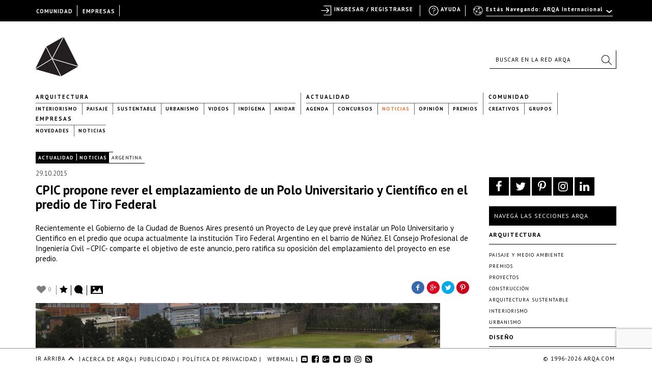

--- FILE ---
content_type: text/html; charset=utf-8
request_url: https://www.google.com/recaptcha/api2/anchor?ar=1&k=6LfDXlopAAAAAMlzNurw2HNqYPWnPg42O41Rcbbw&co=aHR0cHM6Ly9hcnFhLmNvbTo0NDM.&hl=en&v=PoyoqOPhxBO7pBk68S4YbpHZ&size=invisible&anchor-ms=20000&execute-ms=30000&cb=3q25quf8lndg
body_size: 49747
content:
<!DOCTYPE HTML><html dir="ltr" lang="en"><head><meta http-equiv="Content-Type" content="text/html; charset=UTF-8">
<meta http-equiv="X-UA-Compatible" content="IE=edge">
<title>reCAPTCHA</title>
<style type="text/css">
/* cyrillic-ext */
@font-face {
  font-family: 'Roboto';
  font-style: normal;
  font-weight: 400;
  font-stretch: 100%;
  src: url(//fonts.gstatic.com/s/roboto/v48/KFO7CnqEu92Fr1ME7kSn66aGLdTylUAMa3GUBHMdazTgWw.woff2) format('woff2');
  unicode-range: U+0460-052F, U+1C80-1C8A, U+20B4, U+2DE0-2DFF, U+A640-A69F, U+FE2E-FE2F;
}
/* cyrillic */
@font-face {
  font-family: 'Roboto';
  font-style: normal;
  font-weight: 400;
  font-stretch: 100%;
  src: url(//fonts.gstatic.com/s/roboto/v48/KFO7CnqEu92Fr1ME7kSn66aGLdTylUAMa3iUBHMdazTgWw.woff2) format('woff2');
  unicode-range: U+0301, U+0400-045F, U+0490-0491, U+04B0-04B1, U+2116;
}
/* greek-ext */
@font-face {
  font-family: 'Roboto';
  font-style: normal;
  font-weight: 400;
  font-stretch: 100%;
  src: url(//fonts.gstatic.com/s/roboto/v48/KFO7CnqEu92Fr1ME7kSn66aGLdTylUAMa3CUBHMdazTgWw.woff2) format('woff2');
  unicode-range: U+1F00-1FFF;
}
/* greek */
@font-face {
  font-family: 'Roboto';
  font-style: normal;
  font-weight: 400;
  font-stretch: 100%;
  src: url(//fonts.gstatic.com/s/roboto/v48/KFO7CnqEu92Fr1ME7kSn66aGLdTylUAMa3-UBHMdazTgWw.woff2) format('woff2');
  unicode-range: U+0370-0377, U+037A-037F, U+0384-038A, U+038C, U+038E-03A1, U+03A3-03FF;
}
/* math */
@font-face {
  font-family: 'Roboto';
  font-style: normal;
  font-weight: 400;
  font-stretch: 100%;
  src: url(//fonts.gstatic.com/s/roboto/v48/KFO7CnqEu92Fr1ME7kSn66aGLdTylUAMawCUBHMdazTgWw.woff2) format('woff2');
  unicode-range: U+0302-0303, U+0305, U+0307-0308, U+0310, U+0312, U+0315, U+031A, U+0326-0327, U+032C, U+032F-0330, U+0332-0333, U+0338, U+033A, U+0346, U+034D, U+0391-03A1, U+03A3-03A9, U+03B1-03C9, U+03D1, U+03D5-03D6, U+03F0-03F1, U+03F4-03F5, U+2016-2017, U+2034-2038, U+203C, U+2040, U+2043, U+2047, U+2050, U+2057, U+205F, U+2070-2071, U+2074-208E, U+2090-209C, U+20D0-20DC, U+20E1, U+20E5-20EF, U+2100-2112, U+2114-2115, U+2117-2121, U+2123-214F, U+2190, U+2192, U+2194-21AE, U+21B0-21E5, U+21F1-21F2, U+21F4-2211, U+2213-2214, U+2216-22FF, U+2308-230B, U+2310, U+2319, U+231C-2321, U+2336-237A, U+237C, U+2395, U+239B-23B7, U+23D0, U+23DC-23E1, U+2474-2475, U+25AF, U+25B3, U+25B7, U+25BD, U+25C1, U+25CA, U+25CC, U+25FB, U+266D-266F, U+27C0-27FF, U+2900-2AFF, U+2B0E-2B11, U+2B30-2B4C, U+2BFE, U+3030, U+FF5B, U+FF5D, U+1D400-1D7FF, U+1EE00-1EEFF;
}
/* symbols */
@font-face {
  font-family: 'Roboto';
  font-style: normal;
  font-weight: 400;
  font-stretch: 100%;
  src: url(//fonts.gstatic.com/s/roboto/v48/KFO7CnqEu92Fr1ME7kSn66aGLdTylUAMaxKUBHMdazTgWw.woff2) format('woff2');
  unicode-range: U+0001-000C, U+000E-001F, U+007F-009F, U+20DD-20E0, U+20E2-20E4, U+2150-218F, U+2190, U+2192, U+2194-2199, U+21AF, U+21E6-21F0, U+21F3, U+2218-2219, U+2299, U+22C4-22C6, U+2300-243F, U+2440-244A, U+2460-24FF, U+25A0-27BF, U+2800-28FF, U+2921-2922, U+2981, U+29BF, U+29EB, U+2B00-2BFF, U+4DC0-4DFF, U+FFF9-FFFB, U+10140-1018E, U+10190-1019C, U+101A0, U+101D0-101FD, U+102E0-102FB, U+10E60-10E7E, U+1D2C0-1D2D3, U+1D2E0-1D37F, U+1F000-1F0FF, U+1F100-1F1AD, U+1F1E6-1F1FF, U+1F30D-1F30F, U+1F315, U+1F31C, U+1F31E, U+1F320-1F32C, U+1F336, U+1F378, U+1F37D, U+1F382, U+1F393-1F39F, U+1F3A7-1F3A8, U+1F3AC-1F3AF, U+1F3C2, U+1F3C4-1F3C6, U+1F3CA-1F3CE, U+1F3D4-1F3E0, U+1F3ED, U+1F3F1-1F3F3, U+1F3F5-1F3F7, U+1F408, U+1F415, U+1F41F, U+1F426, U+1F43F, U+1F441-1F442, U+1F444, U+1F446-1F449, U+1F44C-1F44E, U+1F453, U+1F46A, U+1F47D, U+1F4A3, U+1F4B0, U+1F4B3, U+1F4B9, U+1F4BB, U+1F4BF, U+1F4C8-1F4CB, U+1F4D6, U+1F4DA, U+1F4DF, U+1F4E3-1F4E6, U+1F4EA-1F4ED, U+1F4F7, U+1F4F9-1F4FB, U+1F4FD-1F4FE, U+1F503, U+1F507-1F50B, U+1F50D, U+1F512-1F513, U+1F53E-1F54A, U+1F54F-1F5FA, U+1F610, U+1F650-1F67F, U+1F687, U+1F68D, U+1F691, U+1F694, U+1F698, U+1F6AD, U+1F6B2, U+1F6B9-1F6BA, U+1F6BC, U+1F6C6-1F6CF, U+1F6D3-1F6D7, U+1F6E0-1F6EA, U+1F6F0-1F6F3, U+1F6F7-1F6FC, U+1F700-1F7FF, U+1F800-1F80B, U+1F810-1F847, U+1F850-1F859, U+1F860-1F887, U+1F890-1F8AD, U+1F8B0-1F8BB, U+1F8C0-1F8C1, U+1F900-1F90B, U+1F93B, U+1F946, U+1F984, U+1F996, U+1F9E9, U+1FA00-1FA6F, U+1FA70-1FA7C, U+1FA80-1FA89, U+1FA8F-1FAC6, U+1FACE-1FADC, U+1FADF-1FAE9, U+1FAF0-1FAF8, U+1FB00-1FBFF;
}
/* vietnamese */
@font-face {
  font-family: 'Roboto';
  font-style: normal;
  font-weight: 400;
  font-stretch: 100%;
  src: url(//fonts.gstatic.com/s/roboto/v48/KFO7CnqEu92Fr1ME7kSn66aGLdTylUAMa3OUBHMdazTgWw.woff2) format('woff2');
  unicode-range: U+0102-0103, U+0110-0111, U+0128-0129, U+0168-0169, U+01A0-01A1, U+01AF-01B0, U+0300-0301, U+0303-0304, U+0308-0309, U+0323, U+0329, U+1EA0-1EF9, U+20AB;
}
/* latin-ext */
@font-face {
  font-family: 'Roboto';
  font-style: normal;
  font-weight: 400;
  font-stretch: 100%;
  src: url(//fonts.gstatic.com/s/roboto/v48/KFO7CnqEu92Fr1ME7kSn66aGLdTylUAMa3KUBHMdazTgWw.woff2) format('woff2');
  unicode-range: U+0100-02BA, U+02BD-02C5, U+02C7-02CC, U+02CE-02D7, U+02DD-02FF, U+0304, U+0308, U+0329, U+1D00-1DBF, U+1E00-1E9F, U+1EF2-1EFF, U+2020, U+20A0-20AB, U+20AD-20C0, U+2113, U+2C60-2C7F, U+A720-A7FF;
}
/* latin */
@font-face {
  font-family: 'Roboto';
  font-style: normal;
  font-weight: 400;
  font-stretch: 100%;
  src: url(//fonts.gstatic.com/s/roboto/v48/KFO7CnqEu92Fr1ME7kSn66aGLdTylUAMa3yUBHMdazQ.woff2) format('woff2');
  unicode-range: U+0000-00FF, U+0131, U+0152-0153, U+02BB-02BC, U+02C6, U+02DA, U+02DC, U+0304, U+0308, U+0329, U+2000-206F, U+20AC, U+2122, U+2191, U+2193, U+2212, U+2215, U+FEFF, U+FFFD;
}
/* cyrillic-ext */
@font-face {
  font-family: 'Roboto';
  font-style: normal;
  font-weight: 500;
  font-stretch: 100%;
  src: url(//fonts.gstatic.com/s/roboto/v48/KFO7CnqEu92Fr1ME7kSn66aGLdTylUAMa3GUBHMdazTgWw.woff2) format('woff2');
  unicode-range: U+0460-052F, U+1C80-1C8A, U+20B4, U+2DE0-2DFF, U+A640-A69F, U+FE2E-FE2F;
}
/* cyrillic */
@font-face {
  font-family: 'Roboto';
  font-style: normal;
  font-weight: 500;
  font-stretch: 100%;
  src: url(//fonts.gstatic.com/s/roboto/v48/KFO7CnqEu92Fr1ME7kSn66aGLdTylUAMa3iUBHMdazTgWw.woff2) format('woff2');
  unicode-range: U+0301, U+0400-045F, U+0490-0491, U+04B0-04B1, U+2116;
}
/* greek-ext */
@font-face {
  font-family: 'Roboto';
  font-style: normal;
  font-weight: 500;
  font-stretch: 100%;
  src: url(//fonts.gstatic.com/s/roboto/v48/KFO7CnqEu92Fr1ME7kSn66aGLdTylUAMa3CUBHMdazTgWw.woff2) format('woff2');
  unicode-range: U+1F00-1FFF;
}
/* greek */
@font-face {
  font-family: 'Roboto';
  font-style: normal;
  font-weight: 500;
  font-stretch: 100%;
  src: url(//fonts.gstatic.com/s/roboto/v48/KFO7CnqEu92Fr1ME7kSn66aGLdTylUAMa3-UBHMdazTgWw.woff2) format('woff2');
  unicode-range: U+0370-0377, U+037A-037F, U+0384-038A, U+038C, U+038E-03A1, U+03A3-03FF;
}
/* math */
@font-face {
  font-family: 'Roboto';
  font-style: normal;
  font-weight: 500;
  font-stretch: 100%;
  src: url(//fonts.gstatic.com/s/roboto/v48/KFO7CnqEu92Fr1ME7kSn66aGLdTylUAMawCUBHMdazTgWw.woff2) format('woff2');
  unicode-range: U+0302-0303, U+0305, U+0307-0308, U+0310, U+0312, U+0315, U+031A, U+0326-0327, U+032C, U+032F-0330, U+0332-0333, U+0338, U+033A, U+0346, U+034D, U+0391-03A1, U+03A3-03A9, U+03B1-03C9, U+03D1, U+03D5-03D6, U+03F0-03F1, U+03F4-03F5, U+2016-2017, U+2034-2038, U+203C, U+2040, U+2043, U+2047, U+2050, U+2057, U+205F, U+2070-2071, U+2074-208E, U+2090-209C, U+20D0-20DC, U+20E1, U+20E5-20EF, U+2100-2112, U+2114-2115, U+2117-2121, U+2123-214F, U+2190, U+2192, U+2194-21AE, U+21B0-21E5, U+21F1-21F2, U+21F4-2211, U+2213-2214, U+2216-22FF, U+2308-230B, U+2310, U+2319, U+231C-2321, U+2336-237A, U+237C, U+2395, U+239B-23B7, U+23D0, U+23DC-23E1, U+2474-2475, U+25AF, U+25B3, U+25B7, U+25BD, U+25C1, U+25CA, U+25CC, U+25FB, U+266D-266F, U+27C0-27FF, U+2900-2AFF, U+2B0E-2B11, U+2B30-2B4C, U+2BFE, U+3030, U+FF5B, U+FF5D, U+1D400-1D7FF, U+1EE00-1EEFF;
}
/* symbols */
@font-face {
  font-family: 'Roboto';
  font-style: normal;
  font-weight: 500;
  font-stretch: 100%;
  src: url(//fonts.gstatic.com/s/roboto/v48/KFO7CnqEu92Fr1ME7kSn66aGLdTylUAMaxKUBHMdazTgWw.woff2) format('woff2');
  unicode-range: U+0001-000C, U+000E-001F, U+007F-009F, U+20DD-20E0, U+20E2-20E4, U+2150-218F, U+2190, U+2192, U+2194-2199, U+21AF, U+21E6-21F0, U+21F3, U+2218-2219, U+2299, U+22C4-22C6, U+2300-243F, U+2440-244A, U+2460-24FF, U+25A0-27BF, U+2800-28FF, U+2921-2922, U+2981, U+29BF, U+29EB, U+2B00-2BFF, U+4DC0-4DFF, U+FFF9-FFFB, U+10140-1018E, U+10190-1019C, U+101A0, U+101D0-101FD, U+102E0-102FB, U+10E60-10E7E, U+1D2C0-1D2D3, U+1D2E0-1D37F, U+1F000-1F0FF, U+1F100-1F1AD, U+1F1E6-1F1FF, U+1F30D-1F30F, U+1F315, U+1F31C, U+1F31E, U+1F320-1F32C, U+1F336, U+1F378, U+1F37D, U+1F382, U+1F393-1F39F, U+1F3A7-1F3A8, U+1F3AC-1F3AF, U+1F3C2, U+1F3C4-1F3C6, U+1F3CA-1F3CE, U+1F3D4-1F3E0, U+1F3ED, U+1F3F1-1F3F3, U+1F3F5-1F3F7, U+1F408, U+1F415, U+1F41F, U+1F426, U+1F43F, U+1F441-1F442, U+1F444, U+1F446-1F449, U+1F44C-1F44E, U+1F453, U+1F46A, U+1F47D, U+1F4A3, U+1F4B0, U+1F4B3, U+1F4B9, U+1F4BB, U+1F4BF, U+1F4C8-1F4CB, U+1F4D6, U+1F4DA, U+1F4DF, U+1F4E3-1F4E6, U+1F4EA-1F4ED, U+1F4F7, U+1F4F9-1F4FB, U+1F4FD-1F4FE, U+1F503, U+1F507-1F50B, U+1F50D, U+1F512-1F513, U+1F53E-1F54A, U+1F54F-1F5FA, U+1F610, U+1F650-1F67F, U+1F687, U+1F68D, U+1F691, U+1F694, U+1F698, U+1F6AD, U+1F6B2, U+1F6B9-1F6BA, U+1F6BC, U+1F6C6-1F6CF, U+1F6D3-1F6D7, U+1F6E0-1F6EA, U+1F6F0-1F6F3, U+1F6F7-1F6FC, U+1F700-1F7FF, U+1F800-1F80B, U+1F810-1F847, U+1F850-1F859, U+1F860-1F887, U+1F890-1F8AD, U+1F8B0-1F8BB, U+1F8C0-1F8C1, U+1F900-1F90B, U+1F93B, U+1F946, U+1F984, U+1F996, U+1F9E9, U+1FA00-1FA6F, U+1FA70-1FA7C, U+1FA80-1FA89, U+1FA8F-1FAC6, U+1FACE-1FADC, U+1FADF-1FAE9, U+1FAF0-1FAF8, U+1FB00-1FBFF;
}
/* vietnamese */
@font-face {
  font-family: 'Roboto';
  font-style: normal;
  font-weight: 500;
  font-stretch: 100%;
  src: url(//fonts.gstatic.com/s/roboto/v48/KFO7CnqEu92Fr1ME7kSn66aGLdTylUAMa3OUBHMdazTgWw.woff2) format('woff2');
  unicode-range: U+0102-0103, U+0110-0111, U+0128-0129, U+0168-0169, U+01A0-01A1, U+01AF-01B0, U+0300-0301, U+0303-0304, U+0308-0309, U+0323, U+0329, U+1EA0-1EF9, U+20AB;
}
/* latin-ext */
@font-face {
  font-family: 'Roboto';
  font-style: normal;
  font-weight: 500;
  font-stretch: 100%;
  src: url(//fonts.gstatic.com/s/roboto/v48/KFO7CnqEu92Fr1ME7kSn66aGLdTylUAMa3KUBHMdazTgWw.woff2) format('woff2');
  unicode-range: U+0100-02BA, U+02BD-02C5, U+02C7-02CC, U+02CE-02D7, U+02DD-02FF, U+0304, U+0308, U+0329, U+1D00-1DBF, U+1E00-1E9F, U+1EF2-1EFF, U+2020, U+20A0-20AB, U+20AD-20C0, U+2113, U+2C60-2C7F, U+A720-A7FF;
}
/* latin */
@font-face {
  font-family: 'Roboto';
  font-style: normal;
  font-weight: 500;
  font-stretch: 100%;
  src: url(//fonts.gstatic.com/s/roboto/v48/KFO7CnqEu92Fr1ME7kSn66aGLdTylUAMa3yUBHMdazQ.woff2) format('woff2');
  unicode-range: U+0000-00FF, U+0131, U+0152-0153, U+02BB-02BC, U+02C6, U+02DA, U+02DC, U+0304, U+0308, U+0329, U+2000-206F, U+20AC, U+2122, U+2191, U+2193, U+2212, U+2215, U+FEFF, U+FFFD;
}
/* cyrillic-ext */
@font-face {
  font-family: 'Roboto';
  font-style: normal;
  font-weight: 900;
  font-stretch: 100%;
  src: url(//fonts.gstatic.com/s/roboto/v48/KFO7CnqEu92Fr1ME7kSn66aGLdTylUAMa3GUBHMdazTgWw.woff2) format('woff2');
  unicode-range: U+0460-052F, U+1C80-1C8A, U+20B4, U+2DE0-2DFF, U+A640-A69F, U+FE2E-FE2F;
}
/* cyrillic */
@font-face {
  font-family: 'Roboto';
  font-style: normal;
  font-weight: 900;
  font-stretch: 100%;
  src: url(//fonts.gstatic.com/s/roboto/v48/KFO7CnqEu92Fr1ME7kSn66aGLdTylUAMa3iUBHMdazTgWw.woff2) format('woff2');
  unicode-range: U+0301, U+0400-045F, U+0490-0491, U+04B0-04B1, U+2116;
}
/* greek-ext */
@font-face {
  font-family: 'Roboto';
  font-style: normal;
  font-weight: 900;
  font-stretch: 100%;
  src: url(//fonts.gstatic.com/s/roboto/v48/KFO7CnqEu92Fr1ME7kSn66aGLdTylUAMa3CUBHMdazTgWw.woff2) format('woff2');
  unicode-range: U+1F00-1FFF;
}
/* greek */
@font-face {
  font-family: 'Roboto';
  font-style: normal;
  font-weight: 900;
  font-stretch: 100%;
  src: url(//fonts.gstatic.com/s/roboto/v48/KFO7CnqEu92Fr1ME7kSn66aGLdTylUAMa3-UBHMdazTgWw.woff2) format('woff2');
  unicode-range: U+0370-0377, U+037A-037F, U+0384-038A, U+038C, U+038E-03A1, U+03A3-03FF;
}
/* math */
@font-face {
  font-family: 'Roboto';
  font-style: normal;
  font-weight: 900;
  font-stretch: 100%;
  src: url(//fonts.gstatic.com/s/roboto/v48/KFO7CnqEu92Fr1ME7kSn66aGLdTylUAMawCUBHMdazTgWw.woff2) format('woff2');
  unicode-range: U+0302-0303, U+0305, U+0307-0308, U+0310, U+0312, U+0315, U+031A, U+0326-0327, U+032C, U+032F-0330, U+0332-0333, U+0338, U+033A, U+0346, U+034D, U+0391-03A1, U+03A3-03A9, U+03B1-03C9, U+03D1, U+03D5-03D6, U+03F0-03F1, U+03F4-03F5, U+2016-2017, U+2034-2038, U+203C, U+2040, U+2043, U+2047, U+2050, U+2057, U+205F, U+2070-2071, U+2074-208E, U+2090-209C, U+20D0-20DC, U+20E1, U+20E5-20EF, U+2100-2112, U+2114-2115, U+2117-2121, U+2123-214F, U+2190, U+2192, U+2194-21AE, U+21B0-21E5, U+21F1-21F2, U+21F4-2211, U+2213-2214, U+2216-22FF, U+2308-230B, U+2310, U+2319, U+231C-2321, U+2336-237A, U+237C, U+2395, U+239B-23B7, U+23D0, U+23DC-23E1, U+2474-2475, U+25AF, U+25B3, U+25B7, U+25BD, U+25C1, U+25CA, U+25CC, U+25FB, U+266D-266F, U+27C0-27FF, U+2900-2AFF, U+2B0E-2B11, U+2B30-2B4C, U+2BFE, U+3030, U+FF5B, U+FF5D, U+1D400-1D7FF, U+1EE00-1EEFF;
}
/* symbols */
@font-face {
  font-family: 'Roboto';
  font-style: normal;
  font-weight: 900;
  font-stretch: 100%;
  src: url(//fonts.gstatic.com/s/roboto/v48/KFO7CnqEu92Fr1ME7kSn66aGLdTylUAMaxKUBHMdazTgWw.woff2) format('woff2');
  unicode-range: U+0001-000C, U+000E-001F, U+007F-009F, U+20DD-20E0, U+20E2-20E4, U+2150-218F, U+2190, U+2192, U+2194-2199, U+21AF, U+21E6-21F0, U+21F3, U+2218-2219, U+2299, U+22C4-22C6, U+2300-243F, U+2440-244A, U+2460-24FF, U+25A0-27BF, U+2800-28FF, U+2921-2922, U+2981, U+29BF, U+29EB, U+2B00-2BFF, U+4DC0-4DFF, U+FFF9-FFFB, U+10140-1018E, U+10190-1019C, U+101A0, U+101D0-101FD, U+102E0-102FB, U+10E60-10E7E, U+1D2C0-1D2D3, U+1D2E0-1D37F, U+1F000-1F0FF, U+1F100-1F1AD, U+1F1E6-1F1FF, U+1F30D-1F30F, U+1F315, U+1F31C, U+1F31E, U+1F320-1F32C, U+1F336, U+1F378, U+1F37D, U+1F382, U+1F393-1F39F, U+1F3A7-1F3A8, U+1F3AC-1F3AF, U+1F3C2, U+1F3C4-1F3C6, U+1F3CA-1F3CE, U+1F3D4-1F3E0, U+1F3ED, U+1F3F1-1F3F3, U+1F3F5-1F3F7, U+1F408, U+1F415, U+1F41F, U+1F426, U+1F43F, U+1F441-1F442, U+1F444, U+1F446-1F449, U+1F44C-1F44E, U+1F453, U+1F46A, U+1F47D, U+1F4A3, U+1F4B0, U+1F4B3, U+1F4B9, U+1F4BB, U+1F4BF, U+1F4C8-1F4CB, U+1F4D6, U+1F4DA, U+1F4DF, U+1F4E3-1F4E6, U+1F4EA-1F4ED, U+1F4F7, U+1F4F9-1F4FB, U+1F4FD-1F4FE, U+1F503, U+1F507-1F50B, U+1F50D, U+1F512-1F513, U+1F53E-1F54A, U+1F54F-1F5FA, U+1F610, U+1F650-1F67F, U+1F687, U+1F68D, U+1F691, U+1F694, U+1F698, U+1F6AD, U+1F6B2, U+1F6B9-1F6BA, U+1F6BC, U+1F6C6-1F6CF, U+1F6D3-1F6D7, U+1F6E0-1F6EA, U+1F6F0-1F6F3, U+1F6F7-1F6FC, U+1F700-1F7FF, U+1F800-1F80B, U+1F810-1F847, U+1F850-1F859, U+1F860-1F887, U+1F890-1F8AD, U+1F8B0-1F8BB, U+1F8C0-1F8C1, U+1F900-1F90B, U+1F93B, U+1F946, U+1F984, U+1F996, U+1F9E9, U+1FA00-1FA6F, U+1FA70-1FA7C, U+1FA80-1FA89, U+1FA8F-1FAC6, U+1FACE-1FADC, U+1FADF-1FAE9, U+1FAF0-1FAF8, U+1FB00-1FBFF;
}
/* vietnamese */
@font-face {
  font-family: 'Roboto';
  font-style: normal;
  font-weight: 900;
  font-stretch: 100%;
  src: url(//fonts.gstatic.com/s/roboto/v48/KFO7CnqEu92Fr1ME7kSn66aGLdTylUAMa3OUBHMdazTgWw.woff2) format('woff2');
  unicode-range: U+0102-0103, U+0110-0111, U+0128-0129, U+0168-0169, U+01A0-01A1, U+01AF-01B0, U+0300-0301, U+0303-0304, U+0308-0309, U+0323, U+0329, U+1EA0-1EF9, U+20AB;
}
/* latin-ext */
@font-face {
  font-family: 'Roboto';
  font-style: normal;
  font-weight: 900;
  font-stretch: 100%;
  src: url(//fonts.gstatic.com/s/roboto/v48/KFO7CnqEu92Fr1ME7kSn66aGLdTylUAMa3KUBHMdazTgWw.woff2) format('woff2');
  unicode-range: U+0100-02BA, U+02BD-02C5, U+02C7-02CC, U+02CE-02D7, U+02DD-02FF, U+0304, U+0308, U+0329, U+1D00-1DBF, U+1E00-1E9F, U+1EF2-1EFF, U+2020, U+20A0-20AB, U+20AD-20C0, U+2113, U+2C60-2C7F, U+A720-A7FF;
}
/* latin */
@font-face {
  font-family: 'Roboto';
  font-style: normal;
  font-weight: 900;
  font-stretch: 100%;
  src: url(//fonts.gstatic.com/s/roboto/v48/KFO7CnqEu92Fr1ME7kSn66aGLdTylUAMa3yUBHMdazQ.woff2) format('woff2');
  unicode-range: U+0000-00FF, U+0131, U+0152-0153, U+02BB-02BC, U+02C6, U+02DA, U+02DC, U+0304, U+0308, U+0329, U+2000-206F, U+20AC, U+2122, U+2191, U+2193, U+2212, U+2215, U+FEFF, U+FFFD;
}

</style>
<link rel="stylesheet" type="text/css" href="https://www.gstatic.com/recaptcha/releases/PoyoqOPhxBO7pBk68S4YbpHZ/styles__ltr.css">
<script nonce="krwFUzluVm9ELfurOU8MLg" type="text/javascript">window['__recaptcha_api'] = 'https://www.google.com/recaptcha/api2/';</script>
<script type="text/javascript" src="https://www.gstatic.com/recaptcha/releases/PoyoqOPhxBO7pBk68S4YbpHZ/recaptcha__en.js" nonce="krwFUzluVm9ELfurOU8MLg">
      
    </script></head>
<body><div id="rc-anchor-alert" class="rc-anchor-alert"></div>
<input type="hidden" id="recaptcha-token" value="[base64]">
<script type="text/javascript" nonce="krwFUzluVm9ELfurOU8MLg">
      recaptcha.anchor.Main.init("[\x22ainput\x22,[\x22bgdata\x22,\x22\x22,\[base64]/[base64]/[base64]/bmV3IHJbeF0oY1swXSk6RT09Mj9uZXcgclt4XShjWzBdLGNbMV0pOkU9PTM/bmV3IHJbeF0oY1swXSxjWzFdLGNbMl0pOkU9PTQ/[base64]/[base64]/[base64]/[base64]/[base64]/[base64]/[base64]/[base64]\x22,\[base64]\\u003d\\u003d\x22,\x22w7xKw4zCqgrCssOYw6rCrcOjJsOLC8OVEcOXBMKLw5tZd8Ohw5rDlVdfT8OIOsKTeMODDMOdHQvChsK4wqEqbwjCkS7DrcO1w5PCmx8dwr1fwqDDhAbCj0hIwqTDr8Kcw6TDgE1Cw6VfGsKJG8OTwpZ+QsKMPGY7w4vCjz/[base64]/CvcKAQVwow5vCsMK4wrZANcO3wqJyYjTCrGQGw4nCkMOsw5TDvFk5SQ/CgFBrwqkDDcOowoHCgxXDgMOMw6EKwroMw69kw4IewrvDgMOtw6XCrsO6LcK+w4dxw6PCpi4PccOjDsKxw4bDtMKtwo/DpsKVaMKjw7DCvydAwr1/wptceA/DvVbDoAVsXyMWw5t6OcOnPcKmw7dWAsK2McOLajQTw67CocKIw6PDkEPDhivDin5vw75OwpZpwprCkSRdwo3Chh85B8KFwrNNwpXCtcKTw4oIwpIsGMKGQETDukRJMcK4BiMqwqbCm8O/bcO2MWIhw5VieMKcJsKyw7Rlw5vCqMOGXRgkw7c2wp3CohDCl8OJZsO5FRrDrcOlwop0w7UCw6HDr07DnkRNw6IHJhrDkScAOsOGwqrDsVk1w63CnsOjQFwiw5DCicOgw4vDgsOETBJnwoEXwojCoxYhQB/DjQPCtMOCwrjCrBZtM8KdCcOrwobDk3vClEzCucKiEXwbw71bL3PDi8OvfsO9w7/DnlzCpsKow6MYX1Fuw5LCncO2wpU9w4XDsWrDvDfDl0snw7bDocKxw6vDlMKSw5bCpzACw6IxeMKWIWrCoTbDgHAbwo4NHGUSB8KYwolHJlUAb0/ClB3CjMKbKcKCYkPCrCA9w5tuw7TCk3BNw4IeRDPCm8KWwpJMw6XCr8OoY0QTwrvDrMKaw75iOMOmw7pjw6TDuMOcwokMw4Raw5DClMOPfQ3DtgDCucOGS1lewpdJNmTDuMKkM8Kpw697w4tNw5rDu8KDw5tzwrnCu8OMw6HCtVN2axvCncKawo/DgFRuw5BdwqfCmWpqwqvCsWjDjsKnw6BGw6nDqsOgwrY2YMOKJMOBwpDDqMKVwpF1W3Iew4hWw4PCqDrChAcLXTQ7HmzCvMKyb8KlwqldJcOXW8KhZyxERcOQMBUnwqZ8w5UVc8KpW8OAwqbCu3XCng0aFMKywrPDlBM/[base64]/CmTDComgAR1bDmQkSwqbCtAokM8OBGSUVXsKtwqzDoMO4w4DDul0/HMK0IcKnPcO4w51yI8KZNsKPwpLDo3LCn8KDwqFwwqHChwcWM3zCp8O/wqcgOmV+w5hRw5sdYMKvw4TCgWYaw5cZMCPCq8O+w7FQw7XDksK1aMKNZy5vACtkYMOJw5HClsK6Qyc8w5cpw6bDmMOaw7kVw5rDnQ8Hw43ClxXCjVHCh8KywqoNwo/[base64]/wpIOIz4Bw7DCj8KLwofDm8KGwprCnsKPwod/PcOiw43DjcKmw7s7RXDDnl4tVXgzwpFrw7Adwq/CsAjCpWUDFiPDgcOJc3bCjTHDo8K/ExXDiMKhw6vCpcO6fkZwO298OMKwwpINBBvCt31RwpbCnEZUw5AKwprDoMKlPsOXw5TCtcKvJF/[base64]/DgsKcMFZnw6HCu2BMwp/DlHLCkS7DphLClCdcwpzDicKpwrnCj8O2woAFQsOoS8OzQcKzBGfClsKVEQZ2wozDtkRtwogMCR8uBk4Uw4DCgMOswqjDmsKewopsw7c+Txg7wqlIezfClcOow6/Dr8K7w5HDiSrCrmo5w5nCkMOwCcOkdibDh3jDv0jCq8K/TSgfakDCpGPDgsKAwrZOGQdYw7bDpzoyU3XChFfDoCM/fDnCgsKJccOnZAFhwrBHL8K6w4MMWFIgZ8OawonCvcKLDFdLw7zDqsO0DwssCsOWU8OlYQbCvGc3wq/DhMK4wo0LD1nDl8KhBMK/HXTCvQrDsMKUWjxOGSDCvMK+w7IAwoEVfcKnCcOMwoDCtsKpYllrw6BqbsOmCsKqwqLCumYbOcKdwpkwERoZV8OSwoTCuzTDvMOmw4/Ct8KRwqrCk8O5JcKHahs5VXPDs8Kdw4cDGMO7w4rCpj7CqcKfw4TCpsK0w4DDjsK+w6fCtcKtwq4Gw7Jgw6jDj8K7fmrDq8KTKipzw5wIDWZNw7vDmg/DjkvDj8Kgw6QyWHDDqw5vw53CqgfCocKMTMKDZcO2XRXCr8K9eUrDqVFoScKSdcOZw5g5w6NvFTRdwpF1wqw4Y8KyTMO6wq98B8OowpvCpcKiABpfw65zw6bDrSMnw6nDv8KyTwnDq8Kww7sUAcOZOcK/[base64]/[base64]/W8KKCXnCs8KKw5UQbsKYCF1UbMKwTsKZTzbChm3DoMOEwovDhMOQdsO+wpnDvsKWw6DDhmoVwqQFw6Q+I2w7YBsawovDqW7Dg2fDmxDCvynDs0LCry3Dv8Oww7Q5A3DCmGJtDsODwpk6wqDCqsK3wp4bwrgdfMOqYsK/w6EYWcKVw77CqMOqw7Y6w70pw6wgwp0SAcOhw4YXIWrDsAQWwo7Dpl/CnMOLw5InJnbCojlwwpxkwqVNFcOlacOEwo0uw58Uw59Mwo5AURTDqDTCq3vDpkdSw5TDtcK7YcOGw47Du8K/woXDvsKfwrzCssOrw5zDrcONDXZOXmBIworCnz9OcMK1HsOjdsKcwoIawrXDoiAhwo4Nwp4Ow45vejQdw5YOSXkyFMKoE8O6MjZzw6DDssOww5HDqR4hT8OORGTCscOaDMKRb1PCucKGw5o/OsKHb8Kvw6MkQ8OLdsKVw4Evw5BjwprDjMOnwpPCtx3CqsKZwowvecKsFMKcOsKIXT3Ds8OiYjNIfDEPw65NwpfDk8Khwowmw4jDjCgEw4vDosO7wqbDi8OMwqXCksKvI8KnD8K3T0QIU8OdacKRDsK/wqZ1wq5hSjsAWcKhw7wxWMODw6bDsMOyw7pZMzXCo8OLV8K2w73Du03DgnAmwo0jwpxAwpIxNcO+HMKnw5IUeH7DpVnCrXXDn8OGXj4kYygBw6vDg2hIBcK/wpZ+woI5wo7CjVnDk8KtM8ObVMKFOMKDwoAiwoEea2UHbxp1woBLw7Eew6YJbRzDjsKzTMOpw4lHw5XClMK6w43DqmxTwrvCtcK8O8KJwrbCo8KzLmbClV3DlcO+wr/Dt8KxeMOUEXrCjcKIwqjDpyrCncOfMjjCvsK4bmkAw7A+w4vDrGvDkUbDq8Kpw45BGQHDglHCosKLWMOybcOzQcODagLDvVxVw4FvacO7RxokcldMwpbCtsOFCW/Du8K9w77DqMOPc2EXYyzDvMOUTsOXcQIAWUpMwr/Dmzgvw4HCucORIyNrw4jCtcKSw79dw40dwpTCpEw1w7xcKzRSw5zDoMK9wovCi0PDi0xHXsKqe8OSwoLDm8K0w5oUEWZMYwERUMOyScKIOcOVBELDlcKPZ8KiG8KBwpjDmEHCgwArPkA+w4/DuMOoFQ7Dk8KUIFnDqMKQRh7DhyrDkWjCsyLCrcK7woUOw47CknxFXmXDkcOoI8Klw7VgKkbCl8KYJz07wq8UOCI0DVosw7XCisOhwpRfwo3CnMKTPcOJKsKYBBXDisKJGsOLNMOdw7BbBS7Cs8OIR8OMOsKsw7dJNTlkw6nDgnwFLsO4wr/Du8KuwpJVw4vCkC9hBTVgFMKhBsOYw45MwplXOMKaVHtKwqPCg2/Dql3CpMKbw6jCj8Ofwp8Dw5pTOsO4w4HDisKAWGDChT1zwrLCvH9kw70XcsO8TcKwCiMRwp1VIcOiwqzClsKPLMKuKMKVw7JOc0vCvMKmDsK9ecK7OHsMwotZw7o+H8OywofCrcK5wol/DsODWjUDw4Mww4vCl1nDucKTw4Zvwr7Dq8KRHcK3AcKIMwBQwqAJdAPDvcKgKBJkw5PCvsK6XMOyExLCrivCvDMWEsKnTsOjV8ONCMOVVMOAPsKkwq/CtRPDtUbDh8KNexjCvXLCk8KPV8O5wrPDkcOSw69Pw77CgWgMA17Cu8KVw4TDtSjDk8K+wrtPJMKkIMOOScKKw5lXw4XDhEnCrEDCsF/DqCnDqETDsMOZwqxTw7TDjsOJwpR0wqdQwr4wwpxUwqXCisOTaRfDoCjCln7CgcOQJcOQQ8KeAcOFaMOCJcKpNRtdQQ/CgcKrAsOfwrFTFDcGOMOCwoxpCMOtHMO6HsKkwpXDksOHwrAuY8OBSyXCtWHDgXXCq27CjmJvwqsGa1gOSMKkwo7DpVfDljNNw6fCt0nDnsOCU8KAwqNbwqrDi8KzwrYbwofClMKcw5ADw54swpfCi8OWw7/Dh2HDqTrCqcKlUSrDi8OeOsOIw7DDoXPDl8KNwpFjV8KTwrIPJ8OAKMKAwrI+cMKXwqnDtMKtamnDqyzDtGYQwoM2eW1aKhzDi13CvMOTBTxsw4ASwpZGwqvDq8Knw6deB8Kdw4dWwroYw6nCmhHDq1bCksKdw5PDinzCp8OpwrvCow/CuMOjSsK2KV/CtjrClVHDj8O1NkRpwr7Dm8OYwrVKeidgwqvCrmHChMKGezLCtcOZw7XCiMKdwrTCjsO6wowWwr3Dv0vCswvCmHPDlcKLHQ/DjcKLPsOVQsOWGXUvw5zCj2nDgQ4Tw6zCs8O/wr1/E8KhZQBeAsOjw70ow6TCg8OLQ8OUd08/w7zDhlnCrwwUCznDlMKZwpthw55yw6/CgmzClcK9YMOMw705N8OlJ8KLw7/DvEoAOsOBE1nCpBbDiQw1RsKzw6/DvHw1KMKdwq9VdsORWVLCnMKhJsK1YMOqCDrCjsKjG8OuMWcVQEDDmcKIBcKmwqwqUEJmwpYzQMK8wrzDjsOwD8OewrBVTQzCsWrCgghjc8K3csOLw5fDr3/[base64]/[base64]/wpZkwqYCw4nCsGfCrMKhHBvCiWrDmcO4HGTCjMKxbh3Ci8OgW0oGw53ClGrDscOceMOEQQ3ClMOZw6/DrMKxwpzDoFYxfWUYbcKUFn97wpBPU8OAwpUwJ1plwpvCuT4OPGB0w7PDgsO5RsO/w6V7w5Z2w5tjwqfDnXQ4HjpNPyp6HTXCgsOsRDY6I1XCvWXDlx/DiMOjPVMRH080VsKUwoPCn2hPAEMXw5TCtcK9N8ONw55XScOpEwVONVLDv8K5DgfDlgp7TMO7w6LDmcKsTcKLA8OWcgvDtMOow4TDgWTDkjlTYMKww7jDg8Ozwq4ew44hw5vCgFTDlTdwNMKWwrbCjsKEAEhnJ8Ovw70OwojCoUnDvMKFSkZPw6cGwoc/VcKubBE3csOlSsO6w6LCmwA1wpJbwqXDiWcZwph+w6DDoMK0SsKyw7PDrhhtw6pNPDcqw7PDr8Kqw6DDjMOCXlfDoznCiMK4YgwYDnzDr8K+A8OYdzkzIkAaMGXDpMOxI3gTLldtwrrDhBvDu8Ktw7Yfw6LDu2g7wq8cwqB1WlbDhcK4FcKwwo/CqcKde8OKUMOsFjciMSFHKTBLwp7CqXDCjXp3IArDqcKjPRzDlsKHZzTClQw5bsKhWQ3Dm8KrwprDsGQ/dMKRQ8OHwpIRwrXCgMO4YSMUwr3CpsOgwoU0cinCvcOww5ZBw6XCh8OIf8OzUzkJwrnCmsOUwqtcwonCmFnDtSsWU8KGwrMnJE4PMsKqXMO0wqfDlcK/w6PDiMKvw4R5wpnCjcOWAcOfAsOndwPCpsOBwplHwp0tw4kfXy3CoDXCkghdE8OtTn7DqcKwCcKkHW/CosOrQcOFQGLCvcK/[base64]/Ci8OFwojDvk1Dw6nDpMOVIcK/w4DCtA7DlMK7wovCscK4w7/DlsO0wrTClGTCicOfwroxbTxSwp3CicOhw4TDrCY6FhjCo3JiQsKkL8Omw4/[base64]/ZHPDqXnDo1vCpsKVwovCtsOww7FjaHjCszLClRhmCcKFwqbDpjHDulfCsmJYMcOvwq9zcA0gCsKdw4I8w6XCsMOOw71swpbDgiYkwoLCng7CscKFwrVORWPCoCnDuVbCtxPDucOawrBRwrLCknsmFcKcTljDlwlQQB/Co3fCpsOxw5nDpMKSwpXDvgXDg24CbMK7wrzCmcObP8K/w4dmw5HCuMKTwokKwp9Qw5lMdcOJwr9RKsOkwq8XwoZuTsKBw4FCwp7DuFZ/woPDncKNf0XDqiE7F0HCu8OiTcKOw6XClcOBw5IaAS7DqsONw7TCmMK/[base64]/HMOHwptnAzB+EjI7LcK6w7E5w4PDk3QRwqLDokVdXsKBJsKhUsKGcMKVw4IDF8Oww6oYwofDhwpewrYGOcKxwosQC2ZDwq4VCW3DskRzwrJGesO4w5rCr8KGHVVEwrMAFTHCghLDrMKGw7Yhwqd4w7fDi0PDlsOsw4rDuMK/[base64]/[base64]/w4F6ZsKxNx8ywrTDi8KxT0/[base64]/[base64]/[base64]/DqHLCi8K4FFYCYMOOwoPDvTpoZj3DvcOmT8Kqw6XDlHfDpsOVbsKHI3pzFsO8CMK6PwsUfsKPDsKywq/[base64]/[base64]/DrC1Iw64PR2Y4w48WwrEJwqPChGPCj1hJw4ElZm/[base64]/woLDu8KAwoIGHmfCtcOHHHQdacKnw68Qw4k4wrPClwhBwqYKwqjCpyIbe1M7LVXCrsOtdcK7VQ4vw6ByY8OpwqsjUsKMwpsswqrDr1sbXcKqLG16GsOcaGbCoS3CmMO/[base64]/LsOZwqYpwq84GnEfS8OtTBrDl8KVwoHDosKsw4DCu8OOOMKMM8O1cMOPG8Oxwo5BwrnCpSjCvmFWYG/DssOSYE/[base64]/woHCmHMMw7gJwpA/G8KZw7FsU33CnsK0wq9Pwps8XcORD8KBwoFwwpM/[base64]/[base64]/DtsOKXcKtV8O4MxArwpwIWnMWwowewpHCjsO7w5xRelnCqMOBw4vDj3bDg8K1w7lqOcOYwq1WK8O6PTHCiwNgwodbVB/DoWTCtlnCg8O3EMOYVkrDhMK8wqnDvmoFw6TCvcOWw4XCncOpcsOwBVdNSMO4w5h2XWrCpFvCjH/DrMOmClYnwpdVWgxmQsO7wr3CncOuL2zDgDFpZC4GNE3DsH4vYxPDmFjCpxRUEGPCncOdw6bDmsOYwp7Cj1YXw6vCrsK3wpksP8OUcsKuw7E2w4pRw7DDrsO0woZZOFN2SsKSVSciw5Z6wp0tSn9WYRDCjC/CrsKZwrs+MyFVwrPCksOqw7x0w5LCtcOKwqowZMOYGifDrlRcWErDvi3Dp8Oxw7kgw7x8eDBNwrvCiABDd2lbbsOtwpjDgR3CisO0W8OHFzMuXGbCgxvDs8OOw63DmgPCrcK/[base64]/[base64]/[base64]/w5cLYF/DvG7DqEA+w7wAwr95w4TClhs/wqMuFMKqQ8KPw7/CkxZdA8KiFMOqw4V4wptPw5Iow4rDnV04wo1nHhBlF8O6OsOtwoLDrXYLWcOGZUxXJn0JMBsdw47CnMKxwrNyw5NSDhlLQMKTw4FAw50iwoDClylZw47CqUNKwrjCl2sAIzRrKwhQPyJmwq9ucsKxHMOyLjbDnQLChsKWw69LfC/[base64]/CcKfw7kvLsOfVMKYDsOXOcKOw6PDpAHDt8OLdWhUEn7DtMOmUMKSTXMVRUM8w4Rrw7UyWsKfwpw0ZTEgYsOsWcKLw6vDuBPDjcOYwr/Ci1jCpg3DusOMG8OowowQeMKcUsKlSgvDi8OUwrzDhGBVwoHDt8K7XmzDl8K0w5XCui/[base64]/UhI+wpvDijM2MMOsPmw1wrLDtcKmw7xiwpLCrsKOfcO2w4TDpQnDjcONLcOMw5HDqFHCtwPCo8Kdwqs7wqDDinPCj8O8DsO2AEjDrsOaR8KQcsOhwpskw6p2w78sY33DpWLClzfCsMOUEBxwNiHDq3MMwoZ9QirCosOmPTgCasKBwrVDwq/CsEbDuMKaw4tYw5zDjsOWwodsFcO8wq1uw7XDosKuckrClTfDn8O0wr9MShHCicOJYQ/[base64]/Dm8KYY0UZwrvDpMOVw63CtCASZsKuwpEMw7NZBMKVIsO7R8Oqwqw9K8KdMMKKfMKnwqXCoMKIUEgGXxZIBjZRwrhgwo7DusKvWMOrUAfDrMKEeVoUQ8ObIsO4w4/[base64]/DtMKla8KNRMK5w7fDhMOdwrdPw5vCi1MyLypda8KufMKXbwzDs8OIwpFdHghPw6vCj8K5HsK6JkbDr8OAaXYtwoUfcsOeJcKAwp9ywoUHKsOrw5lbwqU5wp/Cg8OiCg0nI8KqPSzCjWPDg8OHw5tdwrM7wrgdw7LDlsO5w7HCmn7DrSHDl8OGNMKJBQtgFH7DlEvDscKtP0FJSjZeAWTCizsqYX0wwoTDkMKlAcONIRMGwr/Dj0TDslfCr8Oow5vDjBQMYsK3wq0FEsOOWknCmA3CnsKvwoptwpTDlXnCuMK2XmYpw4bDrMOjScOOHMO6wrzDlVbCt3ULaELCpMOxwp/DvcK0PlHDqcO/[base64]/Dp8O1WDFUw7HCjMOyw4VLIsKLGhLCosOXw5Y5wogBaBvDrcOjPBpGcFvDqS7CmxgNw5YWw5kpO8OXw59bfsOPw58HUMOVw5YyD1I+GVB5wpDCuDURfWzCjFYyLMKzTAcqL2tTXzUmPsOHw5XCucOZw7FZwqIcT8KZZsOewq16wpfDvcOICBggMi/[base64]/DiX7CicKSw7IDDxZ1wqdhXcKJVMKhw5ZnXHs+VcKtwpI5JFV0Fw/DnSXCpMOcEcKSwoUjw7Y2FsO5woMZccOrwoU4Hj/DvcO7UsOmw6/DpcOuwonCjhvDmsOIw715LMKbdMO8fUTCqzfCh8OaHUnDlMKYG8KtH0rDosOFISEdw7jDvMK0fcO2EkLDqSHDs8K4wrbDs14ZeXx8wqwkwq91w6HCk1bCvsKLwq3DvUcEATxMwpoYNVQhfjbDg8ONEMKEZG5DBSnCkMKCOEPDpMKseV/DlMOnJsOrwpQAwo4ZTD/CrMKRwqPCksOlw4vDhsOIw4LCtMOfwrnCmsOkVMOmdQrDqELCkcOTA8OMw64YWwsQDA3DkBQlek3CljQIw4cTT3J1BsKtwpHDusO+wprCqUrDrXvCjl1TX8OtUsKzwptqEErCqHd7w6hawoLCnDlNwoPCoDTDl3EJVm/DnwHDvWVzw7Z1PsOuFcKxMGfDk8OJwoDChcOcwqbDjMKPJsK0YMKGw51owpTCgcK6wo8Yw7rDjsOGFT/CjTozwpHDvSXCnUnCssKEwpMxw7PCvETDkCdnK8OIw5XCtMOQACLDj8Ofwrc+w6vCjSHCrcKHdsO/woDDqsKjw58BF8OROsO4w6rDvybCisOAwr3CmGLDtBooQ8OAacKTYcK/w7omwoHDnScVMMOFw4XDoHl4FcOSwqTDocOYKMKzw4DDmsKGw7NoZ016wr8lKsKLw6rDkh9twrXDtW3CkQHDp8K4w6lPacK6wr1WKh4ew6nCt0RCangKcMKBWMKZVgvCiFLCmisnGjlSw7DClFo/McOeKcO0NzDDk1UAOsKLw5Z/fcO5wpAhUsK9wo7CpVIhZEBnQS0iIcKiw6HDs8OlRcKIw4pWw6DCoj/[base64]/UAbCjUtHw4Y1MUbDj8OQRsKyHVp7S8KcFWlAwqwow4LCvcOhUFbChUlbw4PDgsOvwqRBwpnCrMOdwrvDk2TDogVnw7vCu8OewqAAAEFHw55uw6ATw7fCoGp1al/CmxLDsi1WCDs1DsOkdDoqwqM6KxxYTTnDm0IrwovDhsKpw4AkRTjDr0sCwo1Gw5vCqwVNAsKtLxpXwo1WC8Olw4w2w4XCoGEFwpvCnsOCJDLCrA3DtEUxwoUTJMOZw48zw7/DosODw5bCiWNMYsKQTMOrayvCm1DDnMKgwopebsOZw4EwUMOWw7F+woNoC8KdWEnCjHjCvMKIYwwbw7ptAhTCnl5ZwrjCo8KRZsKyGsKvEMK6w4/DisOVwpNcwoZBWSrCg2kjSjhUw59FesOkwqcGwqPCijEhI8OfEQRbGsO1wpXDtAZow4NKM3nDsCzClSrCgWjCuMK3XMKgwqIFHCUtw7xkw7B1wrxLUxPCjMO4WBPDszJfTsK/w5zCvn15YWrDhQzCm8KRw7gpwrZfJApfbcOCwphww6Aow6FjdQgXbcO4w6dIw6HDnMOYKMOVYlRcUcOpGjFccHTDocOfJsKPMcOQVcKiw4DDjsONw6YywqQiw6DCpjFeVkwkw4XCj8KHw64Tw7YTcCcww7fDvhzDl8O/[base64]/wpA0DRrDuAnDtmQww5nCpE/ChMKLXMK0w5Qww60uYyRBYXRiw43Dnj5Sw6vClCnCvQxvaxvCnMOqb27CsMOpfsKgwpY7wr/DgllnwoNBw7dAw5jDtcORS0HDlMKRw5vDuWjDhsKTw77DkMO0TcK8w6XDkhYcGMOtw5RXNmYNwoTDpn/DkzQYLG7CpxHDuGoFKcKBIwEmwrU3w7BQw5zCjhfDiD/CqMOCYX0QaMO/BhbDoGsWA3c0w4XDhsORJzFKWMKpBcKcwoY/w4DDksOzw5ZrOAE5L05xP8OGRcOiQ8KBLQTDl3zDpivCrmV8LR8GwqtUNHjDrEMoCMKhwqsSZMKOw4hUw6R2w4TDj8K/wqDDu2fDrE3DrGlGwrcpw6bDkMO+w4/DoSIXwo/Cr0jDv8KuwrM0wqzCghTClUpKdzAfOhLCoMK0wpdUwqvDsg7DvMOewqIew47DssKxKsKcD8OTBiPCqQoiw7HCscOfw5DDn8OqPsO6P2U3wrZ/F2bDrMOpwpdMw6fDmzPDkm7CjMO/VMOIw7Mmw4x0dkDDtUHDqC9ncRvDtl3CpsKeBRbDlV5aw6LCm8ORw5LCvEBLw4cSJGHCgBtZw7/Dq8OnGsOwJw0fGhbDvhbDqMO+wqHDtsK0worCocO3w5BKwq/CjMKjARJtwrp3wpPCgSjDlsOSw4BSVsOLw5wmVcKzw6VWwrI2IFrDuMKTAcOtZ8OGwrfDs8KLwrhxfCEvw6PDvyBlQ3rDgcOHNgxhwrjDqsKSwotKYcOFMltHPcKBIsKnw7rClsKtKsOXwonDj8KtMsKFAsOiHDRRw7ZJUxwHUMOHGFtyaVzCu8KjwqcReXF+D8Ktw5/CiQgBLUIFLMKcw6TCrsOnwoTDm8KoLsOcw4HDlMKbUHPCncOew7nCq8KJwo1eX8O/wprCh3fDgRbCssOhw5bDnV3DqHQDJ0clw6EcNsOjJMKBwp5Mw6U7wqzDrcOZw6wPw5bDnFgcw4IVXcK2fzbDjQRmw410wpFYTjLDpwwGwo4QU8ONwoVbLcOewqVSw55/a8KkfSwfK8K1QsKidmQRw7NZRVHDnsO5J8Kaw4nCiAzDkk3CjsO8w5TDqkBANcOnw5fCosKXMMOBwqlmwpDCqsOqSsKOZsOSw63DlcKvCXwdwqgKDsKPPcOyw5nDtMK6Hjh6QMOOP8Kvw7wUwr/[base64]/DjVjDqcKkWgXCgXnCo8ODIMKuw6IpecKNJTLDgMKCw7XDjEHDqFXDhGE2woLCt1rDgMOlSsO5dD9LMXbCmMKNwokiw5ZDw5Buw7DDhcKsfsKCWMKaw61WZBVSe8OrSEoawoYpOEgpwqkXwpxqaCE8VB5NwpXDhjrDjVjDpMOfwr4UwpvCggLDpsOoTD/DmWxQwqDCig1kJRHDvRNvw4jDsEEawqvCgsO2w63Dlx3CvhTCr31deDYdw7vCjSIzwq7CnMORwoTDkXsgwrFaMAvCnWAfwpvDqsKxHQHCiMKzZC/[base64]/Pj3Do0PCuRvDuz3Ci8OBD8OsPsONw4/[base64]/CvcO/w6PCqsOEwog5LMKcVRnCnsK2wr/DiWVmMsOFDXfCsXDChMKvPm09woVbKcKuwr/CvlFNS0hbwpvCsSHDscKBwojCiSnCgcKaMi3DsScFw7F7wq/CnlLCuMKAwpvCisKwMx08DcO8Y04+w5DDvcK9azp0w7g8wprCmMKsO3M0A8O0wpsAAcKBOyx1w4zDk8KZwqNsScOTTsKRwr8sw6wAYcKiw6Qxw5jCvcO2MWDCi8KJw6xPwp9nw7HCgMKwdFBBOMKNA8KxT3LDpgbCisKpwqsbwpduwrHCgVQIRVnCj8KGwoHDlsK/[base64]/[base64]/[base64]/Dh8KYHhpwBiBzdXsUbhLDjsOwJAYtw5LDgBfDlsOAD2Jxw7sUwrN/wpDCtMKCw7sDZ1Z+BcOFawkrw5AIOcOcMTrCvcOpw5gWwrPDvMO2cMKfwrbCqVfCgWBXwq/DucO9w4XCqnDCj8O9w5vCgcOaEMO+FsOxc8ORwp/Cj8KPRMKkw7fCmcKMwqkkW0fDj0bDv11NwoNzKsOhwqVib8OGw5UnYsK7QMOkwr0kw5hgQBnDi8OpQiTDkVjCpiPChcKrJMOswrAXwoPDjBJNJxYqw4xcwpIgccKaQ2bDrTxMdG7DrsKdwp5/UsKKa8K/[base64]/CiHXDpcKPw5UiBExbwpw0w4lawowxKFhuwprDtMKvNMOXwqbCmzkRw7sdcClOwpPCmMOBw5hAw7PDsyclw7XDlDpkR8OpdsO0w7jDj01ow7zCtAU/BALClxkzwoM+w7TDqkxQw7IeaRfCjcKQw5vCoS/Dj8KcwoQGHMOgXcK/NU48wqrDpXDCs8K5UGN7IDloORjCnS4eb2o5w6EzXxcoXMKRw64nwqrCgcKPwoHDrMKJXhEXwqbDgcO9PRtgw5LCgllKR8KoKydiHgTCqsOPw5fCi8KCV8OREh45wqIFDwPCgsO3B1XCpMORQ8KlbW/[base64]/Cs8OvHB/DvMOTwqjDlsOuwrnDjRbDqcKxw6jCozEhN1EoYB50IMKGZmsgdllaBA7DoyrDhHVHwo3DrxU4IsOSw7kHwqPChx/CngnDr8Krw69tEkM2QsO3SxvCpcO+DAXDuMOUw5BMw69wG8Oww7ZXXsO1NCd+RcKWw4XDuCluw5TChQrDpUDCsXbDscOawo56w5zDpwrDoDZmwrclwp7DisObwq8oSnbDl8KiVzxtQVlgwrIqHXrCvsOvRMKHWDxCwo8/[base64]/DjQfDkEpraDDDhD4zLcKQwp/[base64]/CjEbDmUbDvsK8w68cwqJRVcO7w4HCtD9lw65of0A1wpNZKAU9SnJbwpF1FsKwH8KJQ1cJWsKhThzCqyjCkivCicKUw7TCqcO8wqJOwpdtTcOlccKvBgwIw4F3wrZNKkzCtsOkIlBuwq3DlGrDrXHDkh7CilLCpMKaw79Ow7cOw41hah/[base64]/Z8O0DAkRw5gWI8Kge8OPSyEqwoMJdQjCqFEcKAgjw7XCl8OmwphZwrvDvcOFdiLCtQrChsKAMsOjw6TCmTHCkcODH8KQA8O4Si9fw6wvGcKbVcOBbMKUw6TDqHLDh8Kxw5VpfsOAMR/Djx1sw4YjTMObaRZKasOVwqF4a17CgyzDpiDCmgvCqjdZwooNwp/DhhHCqwwzwoNKw4TCuTHDt8OUbn/[base64]/wqpPw4TDs8KJYxg5wrTCkXlHwp9WKVYewq7DljHDoWHDncONJgzCkMO9K11LRng3wrdQACY6YsOudFhZO3gaB01UHcOYb8OpH8OaGMKMwpINQcOwOcOlX1HDr8OkWj/[base64]/DmMKEQMO0wpLCplPCqVHCjT/ChlBSw5FAWsKbw71jEGokwqTCt3lhU2HDpC/Cq8OKSkJyw5jCpyTDg2kow4xVw5bCmMOSwqA6TsK3P8KGc8Oaw6Rywo/CuBo2BsK9GMK+w7/ChsKrw4vDhMK+acOqw67CvsOKw5HChsKQw7pOwpV4EwAQZMO2w7/CgcOcDVVXVgE9w54CRz3CucObZ8OCw5PCiMO1w5fDkcOuB8OBHg/DuMK/JcOJQSXDnMKcwoImwojDksOOw7HDih7CkC7DsMKVW33Dgl3DkGF4wrTCu8O3w4glwq/CnMKnTsKxwoXCu8KewrVSXsOzw4XDmzTDqUjDrQ3ChR3DmMONeMKXw4DDrMOkwr7ChMO1w5/Dri3CicO7JMOKXkPCisOnDcK5w5AiKx1QTcOUA8K7biIjck3DrsKzwqHChMOuwqYAw4AAOgXCnFPDmEDDksOVwqnDgRc1w6xyERk/w6XDoBPCoTwwHXzCrAIJw5XCgx7CmMKbwoTDlBnCvsK2w59+w4QJwpxlwq7Ci8OPw53CviRMLwJxRDgSwoDDsMOgwq7CjcO7w5DDlEHCryY3byNsNMKJBWbDhC0+w5HCtMKvEMOswpd1DsKWwqLCkcKSwo0rw4nDvsOuw6/DqcKPFMKJeRPCsMKRw5fCmyLDjyvCsMKbwpHDpyZ9wqk8wrJpwr/DhcOAXzsZWR3Dl8O/PSLCuMOvw4PDnnhvw4vDq3fCksK/wq7CqxHCuydsXwASwpfCtHHCuV0fT8Ofwpl6ETLDkUs4VMKJwp3CjlRxwpnCgMOTRDvDl0bDssKMHcOoTD7Cn8OhPG8wGUheV34Ew5fCnVLCjCsDw4nCry3CoRhSHsKCworDsWvDuycgw5vDgsOyPCLDqcOCccKdOnc2NhDDqw9dwrs/wrjDml7Dsg0xwpfDnsKHT8KnbsKMw5nDjsOgw6ddIsOjdsKoLlzChx/Dmm03EDnCjMK7woc4XV1Qw4DCu0gYfCDCmns5FcK1RRN4w5bCjTPClXUkw4RYwrZRWRHDpcKfGnkoEH9ywqDDoDtfwrTDlMKQcwzCjcKqw5nDvmPDikXCkcKqwrbCscOKw5sKTsK/wo/[base64]/w69sTTHDjMObUcOoW8OxXw7CmkvCog/Dr2nCnMKOCsO4B8KVD0PDkS/DohbDrcOqwozCpMK/w5hDZ8K4w6gfFSzDrlHDh2LCgk/DoxQ6blDDssONw47DuMKlwp/[base64]/[base64]/W8OYwodiwoQpw6XDv8OqLAcyDEbCi8KYw4fCkxLCsMObQcKzCsKaBRzCscKFQMOYBcKOWArDlxITeUPCt8KaNcKjwrPDvcK4NMORwpAOw64Ewp/DjRl3QAHDp0/[base64]/LzBTRk93aEHCsW5Cw7bCnX3DoU/CvMO0FMOPU1kbbU7DlMKUw4kDFT/CiMOVwrzDnsKBw5x4aMKQwrVjZcKbGcOGc8Olw6bDqcKQLWfCsT1aSVcZw4YyZcOVUj1facKcwr/Cg8OPwrdMOMOSw5HDvCs7woPDq8O7w6LDlMKQwrZrwqHCnFXDtRXCmsK6wqbCosOMwofCt8KTwqzCi8KZSU4KHcOLw7ROwrAqZULCoFrDosK/wrnDh8OXMsKywoHCqcKIGFAJVBd4bMKyEMObw6LCmD/[base64]/w6l9wqTClsOSRsOOMy99KQfCu8KUwrsEwoHDj8K9woZlW1tnBBQ9w4dXTcObw7EkP8Kkay1qwonCtsOkw7nDkU9kwoUewp3CixjDsT16dsKFw6nDk8KZwrFOMR/DmhXDhMK9wrB/wqI3w4lywp4awr8pYkrClQ9edBcrNcKIaHrDlMKtCWjCuCk7aHQow6IowpPDrDckw68vExPCpiBWw6vDnAljw6rDjRDDhhMaZMOLw6fDpl0fwprDsFZbw4kYIsKzTcO5ZsKCKcOdK8OOfzhCw5sowr/CkgAmEh0FwrvCs8K/CzRCwpbCu2Qbw6gaw5vCl3PCsiLCqQDCncOpSMKFw5xowpAKw4cYPcOvwo7CtEsbbsORLX/Ds2nCl8KgdhzDomR8S1tldcKIMUgzwowuwo7Dp3VSw63DtMKfw4DDmAQ8C8Ktwo3DlcOLwoR8wqcLFmsaagbChCrDvH7DqV3Dr8KBE8KFw4zDuwrCpycbw602XsKAaA/DqcKKw6zCv8KecsKeWxtowpZ/wpgBw6RpwpEYdsKACiY6NClLacOREF7DksKQw7dmwrLDvxd4w6QAwrtJwrNdT2BjZkARDcO+eSvCnFXDpsOMdXBtw6nDucO2w489wpzDiUkjYSM2w4fCv8OFGsK+HsKLw659a1XDvkzCqWdqw61ZPcKXw5rDlsK6NcOmV3vDisKMHcOFPMOAHEHCt8OUw6nCph/CqgBmwoZoWcK0wppBw6jCk8OpEUTCq8OnwrktDQFWw4EfYx9sw7p4Z8O3w4LDmsO+S2EpCC7CmcKcw5vDpHXCscOMesKoLEfDnMOkEFLClDhVJwF/RcKBwpPDk8KhwpbDljUAI8KLeUzCsUVUwolwwrPCg8ONKC16Z8KMXsOuKh/DgRnCusKpFHZ0OmI2wovDjHTDjXbCjBXDu8OlY8KSCsKIw4vCmMO2DjlJwpPCl8OaTQ5swqHDrsODwpPCscOGeMKkCXh7w6YXwoMgwo3Dv8O7woEWIVTCh8KIw61SOTQrwrEtMMK/SFfCihh1Dmwyw41EQ8ORbcKww6Yvw5t7VcKvRCt5wrRKwo/[base64]/w6dXwrhLw54MSFnDm1DDq27DlSciKQlVdsK6bsKww5IKaTHDnMKuw6LChMKHDwTDggzDlMOoNMOKYT7Cm8Kjwp5Vw4EWw7HDv2Exwq3DlzHChcKqw6xGSgV3w5YYwr/DicOAfSLDjjDCtcKxZ8KYUHEIwozDvyPCiXYBQMOhw6tQQMO8cVNowqYVfsOndMKMRsOBB2I+wp0lwqfDlsKjwprDpsOgwqhkw5/Dl8KIB8O/N8OPJ1XCkWLDqEHCiG8/wqjClsOJw4Mjw6bCvcKIDMOGwrF8w6fClcKhwrfDuMKpwoPDvhDCo3fDvXFrd8KsMsOWZBJswotIwoBAwqHDuMOSA0/Dq3FORMKUXiPCmAcSJsO5wpzCpsOJw4/[base64]\\u003d\\u003d\x22],null,[\x22conf\x22,null,\x226LfDXlopAAAAAMlzNurw2HNqYPWnPg42O41Rcbbw\x22,0,null,null,null,1,[21,125,63,73,95,87,41,43,42,83,102,105,109,121],[1017145,913],0,null,null,null,null,0,null,0,null,700,1,null,0,\[base64]/76lBhnEnQkZnOKMAhmv8xEZ\x22,0,0,null,null,1,null,0,0,null,null,null,0],\x22https://arqa.com:443\x22,null,[3,1,1],null,null,null,1,3600,[\x22https://www.google.com/intl/en/policies/privacy/\x22,\x22https://www.google.com/intl/en/policies/terms/\x22],\x22sIKlZOCwVgvL1GSjg1XPZG5U4eyLMyGWUuGVaZWByO0\\u003d\x22,1,0,null,1,1769109438437,0,0,[142,8,33,14,130],null,[83,250,225],\x22RC-kyZfawK9CXxTnA\x22,null,null,null,null,null,\x220dAFcWeA73KfVYjTpCEbp55-MrFVvrcSSyi6D4qO1vkn0O44HHnyepdDioxxLmL67impZPYHyGZPB05f5omYQdtEko1LlmbaZ9ng\x22,1769192238108]");
    </script></body></html>